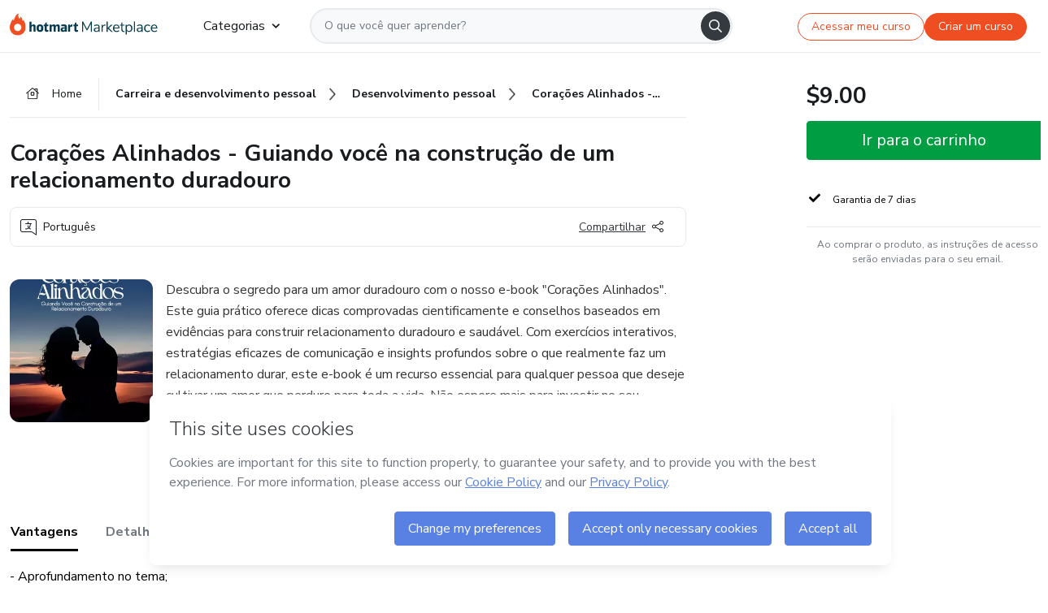

--- FILE ---
content_type: text/html;charset=UTF-8
request_url: https://sso.hotmart.com/signup?variant&noLogo&nofooter&transparent&embed&locale=pt-br&service=https%3A%2F%2Fapp.hotmart.com%2F&isEmbed=true&element=modal&url=https://sso.hotmart.com/signup?variant&noLogo&nofooter&transparent&embed&locale=pt-br&referrer=https://hotmart.com/marketplace/produtos/coracoes-alinhados-guiando-voce-na-construcao-de-um-relacionamento-duradouro/T93591238H
body_size: 22013
content:
<!DOCTYPE html><html id="root" lang="pt-BR">
<head>
    <meta charset="UTF-8"/><meta http-equiv="X-UA-Compatible" content="IE=edge"/><meta name="viewport" content="width=device-width, initial-scale=1, shrink-to-fit=no"/><meta name="_csrf"/><meta name="_csrf_header"
          content="_csrf"/><title>Cadastro - Hotmart</title>

    <link rel="stylesheet" type="text/css" href="/webjars/normalize.css/8.0.1/normalize-112272e51c80ffe5bd01becd2ce7d656.css" /><link rel="stylesheet" type="text/css" href="/webjars/bootstrap/5.2.0/css/bootstrap-grid.min-c7188b04e91a2f04d198acbd020e193d.css" /><link rel="stylesheet" type="text/css" href="/webjars/material-components-web/14.0.0/dist/material-components-web.min-9da9033e8d04504fe54b3dbb1298fd78.css" /><link rel="stylesheet" type="text/css" href="/webjars/mdi__font/6.5.95/css/materialdesignicons.min-39eba25ee130ff95e98b93f32a61fa70.css" /><link rel="stylesheet" type="text/css" href="https://stackpath.bootstrapcdn.com/bootstrap/4.5.0/css/bootstrap.min.css" integrity="sha384-9aIt2nRpC12Uk9gS9baDl411NQApFmC26EwAOH8WgZl5MYYxFfc+NcPb1dKGj7Sk" crossorigin="anonymous"/><link rel="stylesheet" type="text/css" href="https://fonts.googleapis.com/css?family=Nunito+Sans:400,400i,700"/><link rel="stylesheet" type="text/css" href="/themes/custom/css/custom-64662a4b0e736b5f508636d616f5a5a1.css?v=0.11.1"/><link id="favicon" rel="shortcut icon" href="/favicon-transparent-11fb4799192313dd5474a343d9cc0a17.ico" type="image/x-icon"/><script type="text/javascript">
  class ClientInfo {
    #data = null;

    constructor() {
      // Ensures CLIENT_INFO as a singleton.
      if (!window.CLIENT_INFO) this.#fetchData();
    }
    /**
     * @description
     * Fetches client info. 
     * i.e: client IP, region, timezone and so on.
     */
    async #fetchData() {
      try {
        const response = await fetch('https://api-ip.hotmart.com/api/ip/info');

        if (response.status !== 200) throw response.status;

        this.#data = await response.json();
      } catch (error) {
        console.error('[API-IP-HOTMART]', error);
      }
    }

    async #getProperty(name = '') {
      if (this.#data) return this.#data[name];

      await this.#fetchData();
      return this.#data[name];
    }

    getIp() {
      return this.#getProperty('ip');
    }
  }
  // Attaches client location information to the Window object as soon as the client-info fragment is injected.
  window.CLIENT_INFO = new ClientInfo();
</script>
<script type="text/javascript" src="/analytics/analytics-3bdb0c17ce2ae3fce698f60f34cbc64a.js"></script>
    <script type="text/javascript" src="/analytics/analytics-dataLayer-754ae0dd54359dd8b25ccd0f660e69ae.js"></script>
    <script type="text/javascript" src="/utils/fields-90a70bd5e71881f870de5af4bb22077f.js"></script>
    <link rel="canonical" href="https://sso.hotmart.com/signup" /><meta http-equiv="X-UA-Compatible" content="IE=edge"/><meta name="viewport" content="width=device-width, initial-scale=1, shrink-to-fit=no"/></head>

<body class="hot-application dark-mode new-variant embed new-variant--transparent    without-footer"
    >
    <noscript>
  <iframe src="https://www.googletagmanager.com/ns.html?id=GTM-PKWBBW7" height="0" width="0"
    style="display:none;visibility:hidden">
  </iframe>
</noscript>
    
    <script type="text/javascript">
    /*<![CDATA[*/
    var GET_SERVICE_NAME = "Business Workspace"
    var GET_THEME_NAME = "custom"
    var GET_CLIENT_ID = "8cef361b-94f8-4679-bd92-9d1cb496452d"
    var IS_LOCAL = false
    var IS_STAGING = false
    var IS_PRODUCTION = true
    var ENV = "production"
    var RETRIEVE_DEVICE_FINGERPRINT = true
    var IS_PASSWORDLESS = false
    var IS_CLARITY_ENABLED = true
    
    /**
     * Error message mapping configuration for toast error conversion system
     * 
     * @description
     * Maps error keys to message pairs (default/override) used by the toast error
     * conversion system. When a toast error appears, the system matches the
     * 'default' message and replaces it with the 'override' message for field validation.
     * 
     * @example
     * // Toast shows default message: "Authentication failed"
     * // System converts to override: "Please verify your credentials"
     */
    var ERRORS_OVERRIDE = {
        'signup.email.duplicate': {
            default: "Email existente. Identificamos que voc\u00EA j\u00E1 possui uma conta com este email na Hotmart. Recupere sua senha e\/ou fa\u00E7a login.",
            override: "Este e-mail j\u00E1 est\u00E1 associado a uma conta. <a href=\"#\" onclick=\"switchToLogin()\">Clique para entrar na sua conta.<\/a>"
        },
        'login.invalid.credentials': {
            default: "Usu\u00E1rio ou senha inv\u00E1lidos.",
            override: "Email ou senha incorretos. Verifique se digitou tudo corretamente."
        },
        'passwordless.code.invalid': {
            default: "C\u00F3digo inv\u00E1lido",
            override: "C\u00F3digo inv\u00E1lido"
        },
        'passwordless.code.expired': {
            default: "C\u00F3digo expirado",
            override: "C\u00F3digo expirado"
        },
        'passwordless.authentication.failure': {
            default: "As credenciais s\u00E3o rejeitadas\/inv\u00E1lidas e a tentativa de autentica\u00E7\u00E3o falhou.",
            override: "C\u00F3digo inv\u00E1lido"
        }
    }
</script>
<script type="text/javascript">
  const getToggle = async (name) => {
    if (!name || window.ENV === 'production') return;

    TOGGLES = window.TOGGLES || new Map();

    if (TOGGLES.has(name)) return TOGGLES.get(name);

    try {
      const response = await fetch(`/rest/v1/unleash/toggle?toggle=${name}`)

      if (response.status !== 200) return;

      const {value} = await response.json();

      TOGGLES.set(name, !!value);

      return TOGGLES.get(name);
    } catch (error) {
      console.error('TOGGLE', error)
    }
  };
</script>
    <script type="text/javascript">
  /*<![CDATA[*/
  (() => {
    if (typeof window.injectFile === 'function') return;

    window.injectFile = (type, src, id = '') => {
      if (type === 'js') {
        const script = document.createElement('script');
        script.id = id;
        script.src = src;
        script.type = 'text/javascript';
        document.head.appendChild(script);

        return;
      }
      if (type === 'css') {
        const link = document.createElement('link');
        link.id = id;
        link.href = src;
        link.rel = 'stylesheet';
        link.as = 'stylesheet';
        link.type = 'text/css';
        document.head.appendChild(link);
      }
    }
  })();
  /*]]>*/
</script>

  <link id="js-production" rel="preload" as="script" href="/themes/custom/js/custom.bundle.min.js?v=0.11.1" /><script type="text/javascript">
  /*<![CDATA[*/
  (async () => {
    const type = "js";
    const stagingSrc = "\/themes\/custom\/js\/custom.bundle.js?v=0.11.1";
    const productionSrc = "\/themes\/custom\/js\/custom.bundle.min.js?v=0.11.1";
    const TOGGLE_NAME = 'SSO_PRODUCTION_BUNDLE_ACTIVE';
    
    try {
      const toggleValue = await getToggle(TOGGLE_NAME);
      const toggleActive = ENV === 'staging' && toggleValue === true;
      const isProduction = ENV === 'production';
      const src = isProduction || toggleActive ? productionSrc : stagingSrc;
      
      window.injectFile(type, src, `bundle-${type}`);
    } catch (error) {
      console.error('[Load bundle]', error)
    }
  })();
  /*]]>*/
  </script>
<script type="text/javascript" src="/webjars/es5-shim/4.5.9/es5-shim.min-136920ce3d575efb89300c3c277555fb.js"></script>
<script type="text/javascript" src="/webjars/css-vars-ponyfill/2.4.7/dist/css-vars-ponyfill.min-dc852ae58e431362175e9c153084bc4b.js"></script>
<script type="text/javascript" src="/webjars/jquery/3.6.1/jquery.min-00727d1d5d9c90f7de826f1a4a9cc632.js"></script>
<script type="text/javascript" src="/webjars/material-components-web/14.0.0/dist/material-components-web.min-3c99031127092dd1984f2e3aa6aeed8b.js"></script>
<script type="text/javascript" src="/webjars/dompurify/2.4.3/dist/purify.min-64ed1148755a7234aadfe2083c2a730b.js"></script>
<script type="text/javascript" src="//stackpath.bootstrapcdn.com/bootstrap/4.5.0/js/bootstrap.min.js"></script>
<script type="text/javascript" src="https://cdn.jsdelivr.net/npm/jquery-validation@1.17.0/dist/jquery.validate.min.js"></script>


<script type="text/javascript" src="/js/cas-61f5fd5b78d6ef99156138850adf0698.js?v=0.11.1,/js/material.js"></script>
<script type="text/javascript" src="//static.hotmart.com/hot-gdpr/cookieconsent.min.js"></script>

<script>
    if (typeof resourceLoadedSuccessfully === "function") {
        /*<![CDATA[*/
        const isEmbedded = true;
        /*]]>*/
        if (isEmbedded) {
            resourceLoadedSuccessfullyEmbedded();
        } else {
            resourceLoadedSuccessfully();
        }
    }
    cssVars({});

    function resourceLoadedSuccessfullyEmbedded() {
        /* 
        FROM cas-server-support-thymeleaf
        VERSION 6.3.7.4
        NEED TO CHECK DIFF WHEN UPDATING APEREO CAS PLATFORM, REMOVED FOCUS TO AVOID UNWANTED SCROLL
        */
        $(document).ready(function () {
            if (trackGeoLocation) {
                requestGeoPosition();
            }

            preserveAnchorTagOnForm();
            preventFormResubmission();

            let $revealpassword = $('.reveal-password');
            $revealpassword.mouseup(function (ev) {
                $('.pwd').attr('type', 'password');
                $(".reveal-password-icon").removeClass("mdi mdi-eye-off").addClass("mdi mdi-eye");
                ev.preventDefault();
            })

            $revealpassword.mousedown(function (ev) {
                $('.pwd').attr('type', 'text');
                $(".reveal-password-icon").removeClass("mdi mdi-eye").addClass("mdi mdi-eye-off");
                ev.preventDefault();
            });

            if (typeof (jqueryReady) == 'function') {
                jqueryReady();
            }
        });
    }
    
    function redirectToLogin() {
        let destination = "/login";
        let pathname = window.location.pathname;
        if (pathname.indexOf("/oidc/authorize") >= 0) {
            destination = "/oidc/authorize";
        } else if (pathname.indexOf("/oidc/oidcAuthorize") >= 0) {
            destination = "/oidc/oidcAuthorize";
        } else if (pathname.indexOf("/oauth2.0/authorize") >= 0) {
            destination = "/oauth2.0/authorize";
        }
        window.location.href = destination + window.location.search;
    }

    $(document).ready(function () {
        $('.toast').toast({animation: true, delay: 4000});
        $('.toast').toast('show');
    });

    function saveSignupState() {
        const state = {
            referrer: document.referrer,
            url: document.URL,
            isEmbed: window.self !== window.top,
            when: new Date()
        };

        localStorage.setItem("sso.signup.state", JSON.stringify(state));
    }
    
    function saveLoginState() {
        let origin;
        let ssoDomain = document.location.protocol + "//" + document.location.host;
        if (document.referrer && document.referrer.substring(0, ssoDomain.length) !== ssoDomain) {
            origin = document.referrer.split("?")[0];
        }

        /*<![CDATA[*/
        let propertyReferrer = ""
        /*]]>*/
        if(propertyReferrer != '') {
           origin = propertyReferrer;
        }

        let state;
        if (localStorage.getItem("sso.state")) {
            state = JSON.parse(localStorage.getItem("sso.state"));
            state.url = document.URL;
            state.referrer = origin ? origin : state.referrer;
            state.when = new Date();
        } else {
            state = {
                referrer: origin,
                url: document.URL,
                when: new Date()
            };
        }

        localStorage.setItem("sso.state", JSON.stringify(state));
    }

    function getUrlParameter(sUrl, sParam) {
        const sQueryString = sUrl.substring(sUrl.indexOf('?') + 1);
        let sPageURL = sQueryString,
            sURLVariables = sPageURL.split('&'),
            sParameterName,
            i;

        for (i = 0; i < sURLVariables.length; i++) {
            sParameterName = sURLVariables[i].split('=');

            if (sParameterName[0] === sParam) {
                return sParameterName[1] === undefined ? true : decodeURIComponent(sParameterName[1]);
            }
        }
    }

    function resolveRedirectUrl(fallbackUrl) {
        const sState = localStorage.getItem("sso.state");
        if (sState) {
            const state = JSON.parse(sState);
            if (state.referrer) {
                return state.referrer;
            } else {
                const service = getUrlParameter(state.url, "service");
                if (service) {
                    const url = getUrlParameter(service, "redirect_uri");
                    if (url) {
                        return url;
                    }

                    return service;
                }
            }
        }

        return fallbackUrl;
    }

    function loginEvent(url) {
        const transformedUrl = convertToSnakeCase(url.replace(/https_|http_|www_|_com|_br/g,''));
        analyticsEvent(GET_SERVICE_NAME, "Login", "Login", "Login", "login_" + transformedUrl);
    }

    function handleLoginRedirect(element) {
        /*<![CDATA[*/
        const fallbackUrl = "https://www.hotmart.com/pt-BR";
        /*]]>*/

        const url = resolveRedirectUrl(fallbackUrl);
        loginEvent(url)
        element.attr("href", url);
        window.top.location.href = url;
    }

    function togglePassword(button, fieldId) {
        const field = document.getElementById(fieldId);
        button.classList.add("mystyle");
        if (field.type === "password") {
            field.type = "text";
            // TODO replace only svg reference
            button.innerHTML = "<svg class=\"svg-inline--fa fa-eye-slash fa-w-20\" aria-hidden=\"true\" focusable=\"false\" data-prefix=\"far\" data-icon=\"eye-slash\" role=\"img\" xmlns=\"http://www.w3.org/2000/svg\" viewBox=\"0 0 640 512\" data-fa-i2svg=\"\"><path fill=\"currentColor\" d=\"M634 471L36 3.51A16 16 0 0 0 13.51 6l-10 12.49A16 16 0 0 0 6 41l598 467.49a16 16 0 0 0 22.49-2.49l10-12.49A16 16 0 0 0 634 471zM296.79 146.47l134.79 105.38C429.36 191.91 380.48 144 320 144a112.26 112.26 0 0 0-23.21 2.47zm46.42 219.07L208.42 260.16C210.65 320.09 259.53 368 320 368a113 113 0 0 0 23.21-2.46zM320 112c98.65 0 189.09 55 237.93 144a285.53 285.53 0 0 1-44 60.2l37.74 29.5a333.7 333.7 0 0 0 52.9-75.11 32.35 32.35 0 0 0 0-29.19C550.29 135.59 442.93 64 320 64c-36.7 0-71.71 7-104.63 18.81l46.41 36.29c18.94-4.3 38.34-7.1 58.22-7.1zm0 288c-98.65 0-189.08-55-237.93-144a285.47 285.47 0 0 1 44.05-60.19l-37.74-29.5a333.6 333.6 0 0 0-52.89 75.1 32.35 32.35 0 0 0 0 29.19C89.72 376.41 197.08 448 320 448c36.7 0 71.71-7.05 104.63-18.81l-46.41-36.28C359.28 397.2 339.89 400 320 400z\"></path></svg>";
        } else {
            field.type = "password";
            // TODO replace only svg reference
            button.innerHTML = "<svg class=\"svg-inline--fa fa-eye fa-w-18\" aria-hidden=\"true\" focusable=\"false\" data-prefix=\"far\" data-icon=\"eye\" role=\"img\" xmlns=\"http://www.w3.org/2000/svg\" viewBox=\"0 0 576 512\" data-fa-i2svg=\"\"><path fill=\"currentColor\" d=\"M288 144a110.94 110.94 0 0 0-31.24 5 55.4 55.4 0 0 1 7.24 27 56 56 0 0 1-56 56 55.4 55.4 0 0 1-27-7.24A111.71 111.71 0 1 0 288 144zm284.52 97.4C518.29 135.59 410.93 64 288 64S57.68 135.64 3.48 241.41a32.35 32.35 0 0 0 0 29.19C57.71 376.41 165.07 448 288 448s230.32-71.64 284.52-177.41a32.35 32.35 0 0 0 0-29.19zM288 400c-98.65 0-189.09-55-237.93-144C98.91 167 189.34 112 288 112s189.09 55 237.93 144C477.1 345 386.66 400 288 400z\"></path></svg>";
        }
    }

    function clearSessionAndRedirect(redirectUrl) {
        const urlLogin = "https:\/\/sso.hotmart.com\/signup?variant\u0026noLogo\u0026nofooter\u0026transparent\u0026embed\u0026locale=pt-br\u0026service=https%3A%2F%2Fapp.hotmart.com%2F\u0026isEmbed=true\u0026element=modal\u0026url=https:\/\/sso.hotmart.com\/signup?variant\u0026noLogo\u0026nofooter\u0026transparent\u0026embed\u0026locale=pt-br\u0026referrer=https:\/\/hotmart.com\/marketplace\/produtos\/coracoes-alinhados-guiando-voce-na-construcao-de-um-relacionamento-duradouro\/T93591238H";
        const redirect = urlLogin || redirectUrl

        $('body').append('<div id="clearSessionDiv" class="d-none"></div>');
        $('<iframe>', {
            id: 'clearSessionIframe',
            src: location.origin + '/logout',
            onload: function () {
                setTimeout(function () {location.href = redirect;}, 500);
            }
        }).appendTo('#clearSessionDiv');
    }

    const clearUrlParam = (paramName = '') => {
        const url = new URL(window.location.href)
        const urlLogin = "https:\/\/sso.hotmart.com\/signup?variant\u0026noLogo\u0026nofooter\u0026transparent\u0026embed\u0026locale=pt-br\u0026service=https%3A%2F%2Fapp.hotmart.com%2F\u0026isEmbed=true\u0026element=modal\u0026url=https:\/\/sso.hotmart.com\/signup?variant\u0026noLogo\u0026nofooter\u0026transparent\u0026embed\u0026locale=pt-br\u0026referrer=https:\/\/hotmart.com\/marketplace\/produtos\/coracoes-alinhados-guiando-voce-na-construcao-de-um-relacionamento-duradouro\/T93591238H";
        const redirect = urlLogin || url.href
        
        url.searchParams.delete(paramName)
        window.history.replaceState(null, '', url)

        window.location.href = redirect
    }

    const convertToSnakeCase = string => {
        return string.replace(/\W+/g, " ")
            .split(/ |\B(?=[A-Z])/)
            .map(word => word.toLowerCase())
            .join('_');
    }

    const createUUID = () => {
        return 'xxxxxxxx-xxxx-4xxx-yxxx-xxxxxxxxxxxx'.replace(/[xy]/g, c => {
            const r = (Math.random() * 16) | 0;
            const v = c === 'x' ? r : (r & 0x3) | 0x8;
            return v.toString(16);
        });
    }

    // Redirects the user to the correct domain if they are on a surrogate domain
    function redirectIfSurrogate() {
        const currentUrl = new URL(window.location.href);
        
        if (currentUrl.host.includes('-surrogate')) {
            const updatedHost = currentUrl.host.replace('-surrogate', '');
            
            currentUrl.host = updatedHost;
            
            window.location.href = currentUrl.toString();
        }
    }

    redirectIfSurrogate();
    
    scriptRunner = (fn) => {
        document.readyState === 'complete' ? fn() : window.addEventListener('load', fn)
    }
</script>
    <script>
  /*<![CDATA[*/
  var trackGeoLocation = false;
  var googleAnalyticsTrackingId = null;
  /*]]>*/
</script>
    <script type="text/javascript">
        $(document).ready(function () {
            let csrf = $('meta[name="_csrf"]').attr('content');
            let csrfHeader = $('meta[name="_csrf_header"]').attr('content');
            $('form').each(function () {
                $(this).append('<input type="hidden" name="' + csrfHeader + '" value="' + csrf + '"/>');
            });
        });
    </script>
<script type="text/javascript" src="/utils/cookies-6ba433f6da7132f97750cf18e2b4a74e.js"></script>
    <div class="modal fade" id="app-modal" tabindex="-1" role="dialog" aria-labelledby="myModalLabel" aria-hidden="true">
    <div class="modal-dialog modal-dialog-centered" role="document">
      <div class="modal-content">
        <button type="button" id="iconClose" class="close" data-dismiss="modal" aria-label="Close">
          <span aria-hidden="true">&times;</span>
        </button>
        <img loading="lazy" id="modal-image" alt="Icon modal"><div class="modal-header" id="modal-header">
          <h5 class="modal-title text-center" id="modal-title">Título do Modal</h5>
        </div>
        <div class="modal-body" id="modal-body"></div>
        <div class="modal-footer" id="modal-footer">
          <button type="button" id="buttonClose" class="btn modal-btn-close" data-dismiss="modal">Fechar</button>
          <button type="button" class="btn btn-primary modal-btn-action" id="actionButton">Salvar mudanças</button>
        </div>
      </div>
    </div>
  </div>

  
<script type="text/javascript">
  /*<![CDATA[*/
    const title = "Os Cookies est\u00E3o desativados";
    const body = "Os Cookies do seu navegador est\u00E3o desativados. Ative-os para acesar a plataforma. <a href=\"https:\/\/help.hotmart.com\/pt-BR\/article\/como-permitir-cookies-no-seu-navegador\/17198106086285\" class=\"font-weight-bold modal__link\" target=\"_blank\">Saiba mais<\/a>";
    const textActionButton = "Tentar novamente";
  /*]]>*/

  window.addEventListener('load', () => {
    if (!navigator.cookieEnabled) {
      const modal = new window.Modal();
      modal.show({
        title,
        body,
        textActionButton,
        hideCloseButton: true,
        hideCloseIcon: true,
        disableBackdrop: true,
        actionCallback: () => {
          window.location.reload();
        }
      });
    }
  })
  </script>
<main role="main" class="hot-login">
        <div id="loader" class="loader">
            <span class="spinner-border" role="status" aria-hidden="true"></span>
        </div>

        <div class="hot-authentication">
            <div id="authentication-wrapper" class="authentication-sidebar">
                <header id="login-custom-header" class="login-custom-header hidden">
        <hc-h id="header-title"size="small">Logo</hc-h>
    <img id="login-custom-header-logo" class="login-custom-header-logo hidden"><hc-button 
        id="help-button" class="hidden" variation="secondary" context="neutral" size="small"
        href="https://help.hotmart.com/pt-br/article/39413024793613/" target="_blank">
            <i slot="icon" class="fa-light fa-pen">
                <svg xmlns="http://www.w3.org/2000/svg" viewBox="0 0 512 512" class="circle-question" fill="#707780" width="14px"><!--!Font Awesome Free v7.0.1 by @fontawesome - https://fontawesome.com License - https://fontawesome.com/license/free Copyright 2025 Fonticons, Inc.--><path d="M464 256a208 208 0 1 0 -416 0 208 208 0 1 0 416 0zM0 256a256 256 0 1 1 512 0 256 256 0 1 1 -512 0zm256-80c-17.7 0-32 14.3-32 32 0 13.3-10.7 24-24 24s-24-10.7-24-24c0-44.2 35.8-80 80-80s80 35.8 80 80c0 47.2-36 67.2-56 74.5l0 3.8c0 13.3-10.7 24-24 24s-24-10.7-24-24l0-8.1c0-20.5 14.8-35.2 30.1-40.2 6.4-2.1 13.2-5.5 18.2-10.3 4.3-4.2 7.7-10 7.7-19.6 0-17.7-14.3-32-32-32zM224 368a32 32 0 1 1 64 0 32 32 0 1 1 -64 0z"/></svg>
            </i>
            <slot>Ajuda</slot>
        </hc-button>
</header>
                <div id="wrapper-card" class="authentication authentication-wrapper d-flex flex-column ">
                        <div class="authentication__main-content authentication-sidebar-content d-flex flex-column justify-content-end h-100 justify-content-center">
                            <div class="d-flex w-100 align-items-center justify-content-center login-title">
                                <hc-p id="brand-name"></hc-p>
                                <img id="brand-logo" class="brand-logo hidden" alt="Logo"></div>
                            <hc-h id="screen-title" class="page-title" size="small" strong>Criar conta</hc-h>
        <hc-p size="micro" id="signup">
            <span>Cadastro rápido, seguro e do seu jeito.</span>
        </hc-p>
        <form class="signup-form d-flex flex-column h-100" method="post" id="fm2" autocomplete="off">
            <div id="social-login-custom">
  <script type="text/javascript" defer>
    const signUpProvider = "1";
    const signUpProviderOk = "0";
    const signUpUserProfile = "SELLER";
    const signUpUrl = "\/signup?service=https%3A%2F%2Fapp.hotmart.com%2F";
    const isTemplateHotmartApp = GET_THEME_NAME === 'hotmart-app';

    function redirect(button) {
      const href = button?.getAttribute('data-href');
      const url = new URL(href, window.location.origin);
      const serviceEncoded = url.searchParams.get('service');

      if (window.RETRIEVE_DEVICE_FINGERPRINT && window.DEVICE_FINGERPRINT && serviceEncoded) {
        const serviceUrl = new URL(serviceEncoded);
        const did = window.DEVICE_FINGERPRINT;
        serviceUrl.searchParams.append('did', did);
        url.searchParams.set('service', serviceUrl.toString());
      }
      
      window.top.location.href = url.toString();
    }

    function showAgreeErrorToast() {
      const toastElement = document.getElementById('toast-error-agree')
      toastElement?.classList.remove('d-none');
      $('.toast').toast({ animation: true, delay: 4000 });
      $('.toast').toast('show');
    }

    function updateUrlWithParams(baseLocation, providerSelected) {
      const agreeCheckBox = document.getElementById('agreeCheckBox');
      const seller = document.getElementById('seller');
      const buyer = document.getElementById('buyer');

      let location = `${baseLocation}&providerSelected=${providerSelected}`;

      if (!agreeCheckBox?.checked) {
        location += '&agreeCheckBoxUnChecked=1';
      } else if (seller?.checked) {
        location += '&userProfile=SELLER';
      } else if (buyer?.checked || isTemplateHotmartApp) {
        location += '&userProfile=BUYER';
      }

      return location;
    }

    function validAgreeCheckBox() {
      const agreeCheckBox = document.getElementById('agreeCheckBox');
      return agreeCheckBox?.checked
    }

    function handleSignUpProvider(button) {
      const providerSelected = button.getAttribute("providerSelected");
      const providerInput = document.getElementById('providerSelected');
      let location = button.getAttribute('data-href');

      if (signUpProvider === '1' && signUpProviderOk === '0') {
        if (providerInput && providerSelected) {
          providerInput.value = providerSelected;
          location = updateUrlWithParams(signUpUrl, providerSelected);
        }
        syncAgreeCheckBoxState();
      }

      if (validAgreeCheckBox()) {
        window.top.location.href = location;
      } else {
        showAgreeErrorToast()
      }
    }

    function syncAgreeCheckBoxState() {
      const url = new URL(window.location.href);
      const agreeCheckBox = document.getElementById('agreeCheckBox');

      if (agreeCheckBox.checked) {
        url.searchParams.delete('agreeCheckBoxUnChecked');
        window.history.replaceState(null, '', url);
      }
    }

    function modalSignupApple(button) {
      if (!window.Modal) return;

      const modal = new window.Modal();
      const title = "Compartilhe seu email e melhore sua experi\u00EAncia";
      const body = "<p>Ao usar Apple para seu cadastro, voc\u00EA pode <strong>compartilhar<\/strong> ou <strong>ocultar<\/strong> seu email.<\/p><p>Se voc\u00EA optar por <strong>ocultar seu email<\/strong>, <strong>n\u00E3o conseguiremos identificar sua conta<\/strong> e direcionar as compras Hotmart para ela.<\/p><p>Sugerimos que selecione a op\u00E7\u00E3o <strong>Compartilhar Meu Email<\/strong> para uma melhor experi\u00EAncia com nossos produtos.<\/p>";
      const textButtonAction = "Ir para cadastro Apple";
      const textCloseButton = "Fechar";

      if (validAgreeCheckBox()) {
        modal.show({
          title: title,
          body: body,
          textActionButton: textButtonAction,
          textCloseButton: textCloseButton,
          image: 'themes/hotmart/images/modal-signup-apple.svg',
          disableBackdrop: true,
          actionCallback: () => {
            modal.hide();
            handleSignUpProvider(button);
          }
        });
      } else {
        showAgreeErrorToast()
      }
    }

    if (signUpProviderOk === '1') {
      const idProviderButton = 'providerButton_' + document.getElementById('providerSelected').value;
      const providerButton = document.getElementById(idProviderButton);

      if (providerButton) {
        analyticsEvent(GET_SERVICE_NAME, 'CreateYourAccount', 'CreateAnAccount', signUpUserProfile);
        redirect(providerButton);
      }
    }
  </script>

  <style>
    .sso-providers__button {
      flex: 1;
      font-size: 16px;
      width: 100%;
      font-weight: 400;
      height: 44px;
      border: 1px solid #D9D9D9;
      border-radius: 5px;
      background-color: transparent;
      margin-bottom: 10px;
    }

    .sso-providers__button__icon {
      font-size: 16px;
    }

    body.hot-application .sso-providers__button svg {
      fill: #000;
    }

    body.new-variant--light .sso-providers__button svg {
      fill: #fff;
    }

    body.new-variant--dark .sso-providers__button svg {
      fill: #000;
    }

    body.new-variant:not(.new-variant--light):not(.new-variant--dark) .sso-providers__button svg {
      fill: #000;
    }

    .sso_providers__button__dark {
      border: 0.87px solid #000;
    }

    .sso-providers__button__text {
      margin-left: 10px;
    }

    body.new-variant--dark span {
      color: #000 !important;
    }

    /* LIGHT/DARK MODE TEMPLATE CUSTOM */
    .dark-mode span {
      color: #fff !important;
    }

    .dark-mode .icon-white path {
      fill: #fff;
    }

    .divider-line {
      border-bottom: 1px solid #D9D9D9;
      margin: 10px 0;
      flex-basis: 45%;
    }

    .divider-container {
      display: flex;
      justify-content: center;
      column-gap: 5%;
      margin-bottom: var(--spacer-3);
    }

    .top-variant {
      margin-bottom: var(--spacer-4);
    }
  </style>
    <!-- SSO providers divider --><div role="alert" id="toast-error-agree" class="toast d-none" aria-live="assertive" aria-atomic="true">
    <div class="toast-body">
      <p class="mb-0">Aceite os Termos de Uso da Hotmart para continuar</p>
    </div>
  </div>
  <!-- Signin/up google --><div class="sso_providers">
    <!-- Render Google button first --><button track-event type="button"
          id="providerButton_google2" providerSelected="google2" class="sso-providers__button"
          onclick="handleSignUpProvider(this)" data-href="clientredirect?client_name=Google&amp;service=https%3A%2F%2Fapp.hotmart.com%2F&amp;locale=pt-br">

          <svg xmlns="http://www.w3.org/2000/svg" width="16" class="sso-providers__button__icon svg-inline--fa"
            viewBox="-3 0 262 262" preserveAspectRatio="xMidYMid">
            <path
              d="M255.878 133.451c0-10.734-.871-18.567-2.756-26.69H130.55v48.448h71.947c-1.45 12.04-9.283 30.172-26.69 42.356l-.244 1.622 38.755 30.023 2.685.268c24.659-22.774 38.875-56.282 38.875-96.027"
              fill="#4285F4" /><path
              d="M130.55 261.1c35.248 0 64.839-11.605 86.453-31.622l-41.196-31.913c-11.024 7.688-25.82 13.055-45.257 13.055-34.523 0-63.824-22.773-74.269-54.25l-1.531.13-40.298 31.187-.527 1.465C35.393 231.798 79.49 261.1 130.55 261.1"
              fill="#34A853" /><path
              d="M56.281 156.37c-2.756-8.123-4.351-16.827-4.351-25.82 0-8.994 1.595-17.697 4.206-25.82l-.073-1.73L15.26 71.312l-1.335.635C5.077 89.644 0 109.517 0 130.55s5.077 40.905 13.925 58.602l42.356-32.782"
              fill="#FBBC05" /><path
              d="M130.55 50.479c24.514 0 41.05 10.589 50.479 19.438l36.844-35.974C195.245 12.91 165.798 0 130.55 0 79.49 0 35.393 29.301 13.925 71.947l42.211 32.783c10.59-31.477 39.891-54.251 74.414-54.251"
              fill="#EB4335" /></svg>
          <span class="sso-providers__button__text">Entrar com Google</span>
        </button>
      <!-- Signin/up apple --><!-- Render Apple button second --><button track-event type="button"
          id="providerButton_apple" providerSelected="apple" class="sso-providers__button"
          onclick="modalSignupApple(this)" data-href="clientredirect?client_name=Apple&amp;service=https%3A%2F%2Fapp.hotmart.com%2F&amp;locale=pt-br">

          <svg xmlns="http://www.w3.org/2000/svg" width="16"
            class="sso-providers__button__icon icon-white svg-inline--fa" viewBox="0 0 17 21" fill="none">
            <path
              d="M14.2182 10.6686C14.2093 9.01443 14.9501 7.76593 16.4496 6.84646C15.6106 5.63402 14.3432 4.96695 12.6696 4.83624C11.0853 4.71004 9.35373 5.76923 8.72001 5.76923C8.05059 5.76923 6.51537 4.88131 5.31041 4.88131C2.82016 4.92188 0.173706 6.88702 0.173706 10.8849C0.173706 12.0658 0.387921 13.2858 0.816352 14.5448C1.38759 16.1989 3.44942 20.2554 5.6005 20.1878C6.72513 20.1608 7.51951 19.381 8.98331 19.381C10.4025 19.381 11.1389 20.1878 12.3929 20.1878C14.5618 20.1563 16.4273 16.4694 16.9718 14.8107C14.062 13.427 14.2182 10.7542 14.2182 10.6686ZM11.6922 3.26773C12.9106 1.80739 12.799 0.477765 12.7633 0C11.6878 0.063101 10.4427 0.739183 9.73307 1.57302C8.95208 2.46545 8.4924 3.56971 8.59059 4.8137C9.75538 4.90385 10.8175 4.29988 11.6922 3.26773Z" /></svg>
          <span class="sso-providers__button__text">Entrar com Apple</span>
        </button>
      <input type="hidden" id="providerSelected" name="providerSelected"
      value="SELLER" /></div>

  <div id="sso-providers-divider">
    <div>
      <div class="divider-container">
        <div class="divider-line"></div>
          <span class="text-muted">ou</span>
        <div class="divider-line"></div>
      </div>
    </div>
  </div>
  </div>
<div class="flex-grow-1 d-flex flex-column align-items-center">
                    <hc-form-field>
                        <label class="auth__profile-text" for="name">Nome</label>
                        <input id="name"
                            tabindex="1"
                            type="text"
                            placeholder="Seu nome completo" name="name" value=""
                        /></hc-form-field> 

                    <hc-form-field>
                        <label slot="label" for="username">Email</label>
                        <input id="username"
                            tabindex="2"
                            type="text"
                            placeholder="Seu email" name="username" value=""
                        /></hc-form-field> 

                <hc-form-field icon-position="end">
                    <label slot="label" for="password">Senha</label>
                    <input id="password"
                        type="password"
                        name="password"
                        tabindex="3"
                        maxlength="20"
                        placeholder="Digite a senha desejada" value=""
                    /><span class="js-show-password">
                        <button type="button" class="hot-btn--link mb-2" onclick="togglePassword(this, 'password')">
                            <svg class="svg-inline--fa fa-eye fa-w-18" aria-hidden="true" focusable="false" data-prefix="far" data-icon="eye" role="img" xmlns="http://www.w3.org/2000/svg" viewBox="0 0 576 512" data-fa-i2svg=""><path fill="currentColor" d="M288 144a110.94 110.94 0 0 0-31.24 5 55.4 55.4 0 0 1 7.24 27 56 56 0 0 1-56 56 55.4 55.4 0 0 1-27-7.24A111.71 111.71 0 1 0 288 144zm284.52 97.4C518.29 135.59 410.93 64 288 64S57.68 135.64 3.48 241.41a32.35 32.35 0 0 0 0 29.19C57.71 376.41 165.07 448 288 448s230.32-71.64 284.52-177.41a32.35 32.35 0 0 0 0-29.19zM288 400c-98.65 0-189.09-55-237.93-144C98.91 167 189.34 112 288 112s189.09 55 237.93 144C477.1 345 386.66 400 288 400z"></path></svg>
                        </button>
                    </span>
                </hc-form-field>

                <hc-form-field icon-position="end">
                    <label slot="label" for="passwordConfirmation">Confirmar senha</label>
                    <input id="passwordConfirmation"
                        type="password"
                        name="passwordConfirmation"
                        tabindex="4"
                        maxlength="20"
                        placeholder="Digite a senha novamente" value=""
                    /><span class="js-show-password">
                        <button type="button" class="hot-btn--link mb-2" onclick="togglePassword(this, 'passwordConfirmation')">
                            <svg class="svg-inline--fa fa-eye fa-w-18" aria-hidden="true" focusable="false" data-prefix="far" data-icon="eye" role="img" xmlns="http://www.w3.org/2000/svg" viewBox="0 0 576 512" data-fa-i2svg=""><path fill="currentColor" d="M288 144a110.94 110.94 0 0 0-31.24 5 55.4 55.4 0 0 1 7.24 27 56 56 0 0 1-56 56 55.4 55.4 0 0 1-27-7.24A111.71 111.71 0 1 0 288 144zm284.52 97.4C518.29 135.59 410.93 64 288 64S57.68 135.64 3.48 241.41a32.35 32.35 0 0 0 0 29.19C57.71 376.41 165.07 448 288 448s230.32-71.64 284.52-177.41a32.35 32.35 0 0 0 0-29.19zM288 400c-98.65 0-189.09-55-237.93-144C98.91 167 189.34 112 288 112s189.09 55 237.93 144C477.1 345 386.66 400 288 400z"></path></svg>
                        </button>
                    </span>
                </hc-form-field>

                <hc-p size="nano">
                    <span>A senha deve conter: mais de 7 caracteres, letras e números</span>
                </hc-p>

                <div id="userProfileOptions" class="hidden">
                    <p class="auth__profile-text mb-2">O que você busca na Hotmart?</p>
        
                    <div class="auth__profile-box mb-4 d-flex flex-wrap">
                      <input tabindex="5" id="seller" class="auth__profile-input d-none" type="radio" name="profile" value="SELLER" checked="checked"><label class="auth__profile-label p-3 flex-grow-1 m-0 w-50 text-center position-relative text-capitalize"
                             for="seller">Vender Produtos</label>
                      <input tabindex="6" id="buyer" class="auth__profile-input d-none" type="radio" name="profile" value="BUYER"><label class="auth__profile-label p-3 flex-grow-1 m-0 w-50 text-center position-relative text-capitalize"
                             for="buyer">Comprar Produtos</label>
                    </div>
                </div>

                <input id="sparkleSignupProfile" type="hidden" name="profile" value="" style="display: none;"/><div class="hot-custom-control hot-custom-checkbox text-left mb-3 mt-4">
                    <input track-event tabindex="7" name="agreementAccepted" type="checkbox" class="hot-custom-control__input" id="agreeCheckBox" value="true"><input type="hidden" name="_agreementAccepted" value="on"/><label class="hot-custom-control__label" for="agreeCheckBox">
                      <hc-p size="micro">Estou ciente e concordo com o <a href="https://www.hotmart.com/tos" class="showcase-link" target="_blank">Termos de Uso</a> e com a <a href="https://www.hotmart.com/pp" class="showcase-link" target="_blank">Políticas</a> da Hotmart.</hc-p>
                    </label>
                  </div>
       
                    <button class="hot-btn hot-btn--custom-brand auth-login w-100 mb-4 p-btn auth-line-height auth-border-radius"
                    track-event
                    data-test-id="signup-submit"
                    name="submit"
                    accesskey="l"
                    tabindex="7"
                    type="submit"
                    id="signup-submit">
                        <span id="text-btn-register">Cadastre-se agora</span>
                        <span id="spinner" class="spinner-border spinner-border-sm" role="status" aria-hidden="true"></span>
                    </button>
                    
                    <div class="d-flex justify-content-center no-footer">
                        <span>Já tem uma conta?</span>
                        <a class="ml-1"
                            track-event
                            id="already-have-account"
                            onclick="analyticsEvent(GET_SERVICE_NAME, 'CreateYourAccount', 'AlreadyHaveAnAccount', 'AlreadyHaveAnAccount')"
                            target="_top"
                            href="/login?variant&amp;noLogo&amp;nofooter&amp;transparent&amp;embed&amp;locale=pt-br&amp;service=https%3A%2F%2Fapp.hotmart.com%2F&amp;isEmbed=true&amp;element=modal&amp;url=https://sso.hotmart.com/signup?variant&amp;noLogo&amp;nofooter&amp;transparent&amp;embed&amp;locale=pt-br&amp;referrer=https://hotmart.com/marketplace/produtos/coracoes-alinhados-guiando-voce-na-construcao-de-um-relacionamento-duradouro/T93591238H">
                             <span>Acesse aqui</span>
                         </a>
                    </div>

                    <div id="powered-by" class="d-flex justify-content-center align-items-center login-powered-by">
  <p class="mb-0 mr-2 mt-1">
    Powered by
  </p>
  <img id="powered-by-image" src="themes/custom/images/hot-logo-dark.svg" alt="Powered by Hotmart"/></div>

                    <input type="hidden" name="embedFlow" id="embedFlow" value="true"/><input type="hidden" name="execution" value="[base64]"/><input type="hidden" name="_eventId" value="submit"/><input type="hidden" name="geolocation"/></div>
        </form>
        <script type="text/javascript">
    function sanitizeHTML (value) {
        return DOMPurify.sanitize(value, { ALLOWED_TAGS: ['#text'] })
    }

    function switchToLogin() {
        const currentUrl = new URL(window.location.href);
        window.location.href = '/login' + currentUrl.search;
    }

    function signupRolePerService() {
        /*<![CDATA[*/
        const signupRoleDefaultValue = "";
        /*]]>*/
        const userProfileOptions = document.getElementById('userProfileOptions');
        const sparkleSignupProfile = document.getElementById('sparkleSignupProfile');
        const sellerCheckbox = document.getElementById('seller');
        const buyerCheckbox = document.getElementById('buyer');

        const normalizedValue = signupRoleDefaultValue.trim().toUpperCase();

        if (!normalizedValue || normalizedValue === '') {
            userProfileOptions.classList.remove('hidden');
            if (sparkleSignupProfile) {
                sparkleSignupProfile.style.display = 'none';
            }
        } else {
            userProfileOptions.classList.add('hidden');

            if (sellerCheckbox) sellerCheckbox.checked = false;
            if (buyerCheckbox) buyerCheckbox.checked = false;

            if (sparkleSignupProfile) {
                sparkleSignupProfile.value = normalizedValue;
                sparkleSignupProfile.style.display = 'block';
            }
        }
    }
    
    /*<![CDATA[*/
    $(document).ready(function () {
      const userUuid = window.SSO_USER ? window.SSO_USER?.get('uuid') : null;

      $("#spinner").hide()
      
      signupRolePerService()
      
      document.getElementById('fm2').addEventListener("submit", (e) => {
        const formData = new FormData(e.target)
        const formProps = Object.fromEntries(formData)
        const newValueName = sanitizeHTML(formProps.name)
        const newValueUsername = sanitizeHTML(formProps.username)
        
        document.getElementById('name').value = newValueName
        document.getElementById('username').value = newValueUsername
      })
      
      
      $('.auth__profile-input').change(function(){
          const selectedRadio = $(this).val().toLowerCase();
          $('.agreement-inner').hide();
          $('.agreement-inner.inner-' + selectedRadio).show();
      });

      $.validator.addMethod("password",function(value,element){
          return this.optional(element) || /^((?=.*\d)(?=.*[a-zA-Z])\S{7,20})$/g.test(value);
      },"No m\u00EDnimo 7 caracteres, com ao menos uma letra e um n\u00FAmero.");

      $("#fm2").validate({
              rules: {
                  name: {
                      required: true,
                  },
                  username: {
                      required: true,
                      email: true
                  },
                  password: {
                      required: true,
                      password: true,
                  },
                  passwordConfirmation: {
                      required: true,
                      password: true,
                  },
                  agreementAccepted: {
                    required: true
                  }
              },
              errorClass: 'invalid-feedback',

              onkeyup: function(element, event) {
                  this.element(element);
              },
              invalidHandler: function() {
                  $("#spinner").hide()
                  $(":submit").attr("disabled", false);
              },
              highlight: function(element) {
                  $(element).closest('input').addClass('is-invalid');
              },
              unhighlight: function(element) {
                  $(element).closest('input').removeClass('is-invalid');
              },
              submitHandler: function() {
                  $("#text-btn-register").hide()
                  $("#spinner").show()
                  $(":submit").attr("disabled", true);
                  if(hasFieldValue('#name') &&
                    isValidEmail('#username') &&
                    isValidPassword('#password') &&
                    isValidPassword('#passwordConfirmation') &&
                    isRadioSelected('.auth__profile-input') &&
                    isFieldChecked('#agreeCheckBox')) {
                      saveSignupState();
                  }
                  // TODO: remover evento após rollout do signup code
                  analyticsEvent(GET_SERVICE_NAME, 'CreateYourAccount', 'CreateAnAccount', $("input[type='radio']:checked").val(), convertToSnakeCase(`signup${GET_SERVICE_NAME}`));

                  analyticsEventV2(
                    GET_SERVICE_NAME,
                    'signup_form_submit',
                    {
                        cm_signup_form_submit: 1,
                        signup_uuid: userUuid,
                        email: $('#username').val()
                    }
                  );

                  return true;
              },
              /*<![CDATA[*/
              messages: {
                  name: {
                      required: "Nome completo \u00E9 obrigat\u00F3rio"
                  },
                  username: {
                      required: "Email \u00E9 obrigat\u00F3rio",
                      email: "Digite um endere\u00E7o de email v\u00E1lido"
                  },
                  password: {
                      required: "Senha \u00E9 obrigat\u00F3ria",
                  },
                  passwordConfirmation: {
                      required: "Senha \u00E9 obrigat\u00F3ria",
                  },
                  agreementAccepted: {
                    required: "Aceite os Termos de Uso da Hotmart para continuar"
                  }
              }
          });
          /*]]>*/

        analyticsPageViews(
            GET_SERVICE_NAME,
            "Sign Up",
            "Create Your Account",
            GET_THEME_NAME,
            {
                signup_uuid: userUuid,
                cm_signup_page: 1
            }
        )
  });
</script>
        <script type="text/javascript">

  (async () => {
    const ssoProd = 'sso.hotmart.com';
    const ssoStg = 'sso.buildstaging.com';
    const isLocal = window.location.host !== ssoProd && window.location.host !== ssoStg;
    
    const urlTrackingStg = 'https://tracking-api.buildstaging.com';
    const urlTrackingProd = 'https://tracking-api.hotmart.com';
    
    const trackingApi = window.location.host === ssoProd ? urlTrackingProd : urlTrackingStg;
    
    sendDatahub = async (data) => {
      try {
        if (isLocal) {
          localStorage.setItem(`hot-sso:event${Date.now()}`, JSON.stringify(data));
          return;
        }
        const response = await fetch(`${trackingApi}/rest/track/event/json`, {
          method: 'POST',
          body: JSON.stringify(data)
        })
        return response;
      } catch (error) {
        console.error('[HOT-SSO-datahub-track]', error);
      }
    };
  })();
</script>

  <script type="text/javascript">
    const uuid = createUUID();
    
    const WAF_STATUS = { 
      LOADING: 'LOADING',
      SUCCESS: 'SUCCESS',
      ERROR: 'ERROR',
      INITIAL: 'INITIAL'
    };

    const WAF = {
      status: WAF_STATUS.INITIAL
    }

    const buildObjDatahub = async (token, error) => {
      const obj = {
        system: 'hot_sso',
        entity: 'bot_control',
        action: 'client_audit',
        event_version: '1.1',
        data_version: '2.0',
        type: 'hot_sso-bot_control-client_audit',
        event: {
          uuid: uuid,
          token: token || '',
          url: window.location.href,
          userAgent: window.navigator.userAgent,
          template: GET_THEME_NAME,
          serviceName: GET_SERVICE_NAME,
          clientId: GET_CLIENT_ID,
          error: {
            columnNumber: error?.columnNumber || null,
            lineNumber: error?.lineNumber || null,
            fileName: error?.fileName || '',
            message: error?.message || '',
            stack: error?.stack || '',
          },
          status: error ? 'ERROR' : 'SUCCESS'
        }
      }
      await sendDatahub(obj);
    }

    const wafScriptHandler = () => {
      buildObjDatahub(false, { message: 'AWS Waf Script is not Loaded' });
    }

    const sendEventBackend = (token, error) => {
      setCookie('SSO_WAF_EVENT_TOKEN', !!token, 1);
      setCookie('SSO_WAF_EVENT_ID', uuid, 1);
      setCookie('SSO_WAF_EVENT_ORIGIN', window.location.href, 1);
      setCookie('SSO_WAF_EVENT_ERROR', error?.replaceAll(' ', '_') || '', 1);
    }
    
    const handleWafBotControl = async () => {
      return new Promise(async (resolve, reject) => {
        if(WAF.status !== WAF_STATUS.INITIAL) {
          return resolve();
        }
        
        WAF.status = WAF_STATUS.LOADING;
        
        if (!window.AwsWafIntegration) {
          const error = { message: 'AwsWafIntegration is not defined' };
          WAF.status = WAF_STATUS.ERROR;
          
          sendEventBackend(false, error.message);
          await buildObjDatahub(false, error);
          return resolve();
        }
        
        try {
          const token = await AwsWafIntegration.getToken();
          if (!token) {
            throw new Error('WAF token not found');
          }
          
          WAF.status = WAF_STATUS.SUCCESS;
          
          sendEventBackend(token);
          await buildObjDatahub(token, false);
          
        } catch (error) {
          WAF.status = WAF_STATUS.ERROR;
          
          sendEventBackend(false, error?.message);
          await buildObjDatahub(false, error);
        } finally {
          resolve();
        }
      });
    };
  </script>

  <script type="text/javascript"
    onerror="wafScriptHandler()"
    src="https://66e489b29fed.edge.sdk.awswaf.com/66e489b29fed/ce32c50e9b85/challenge.js">
  </script>
</div>

                        <footer id="wrapper-footer" class="login-footer">
                            <a class="w-30" href="https://help.hotmart.com/pt-br/article/39413024793613/">Suporte</a> —
                            <a class="w-30" href="https://hotmart.com/en/legal/terms-of-use">Termos de Uso</a> —
                            <a class="w-30" href="https://hotmart.com/en/legal/data-privacy-policy">Política de Privacidade</a>
                        </footer>
                </div>
                <footer id="login-custom-footer" class="login-custom-footer hidden">
    <hc-p id="login-footer-copyright"></hc-p>
</footer>
            </div>
            <div class="authentication-bg">
                <div id="brand-background" class="brand-background default"></div>
                <div class="hide-variant authentication-text-container">
                    <a href="https://hotmart.com">
                        <img class="hotmart-logo" src="/themes/custom/images/hot-logo.svg" alt="Hotmart logo" id="brand-logo"></a>
                    <img src="themes/custom/images/fire.jpg" alt="Hotmart logo"><div class="authentication-text">Nunca foi tão fácil transformar o que você sabe em um negócio digital.</div>
        <div class="authentication-sub-text">Vamos te ajudar desde os primeiros passos.<br>Cadastre-se grátis.</div>
    </div>
                <div class="hide-variant hotmart-logo-bg"></div>
            </div>
        </div>
        </main>
</body>
</html>
